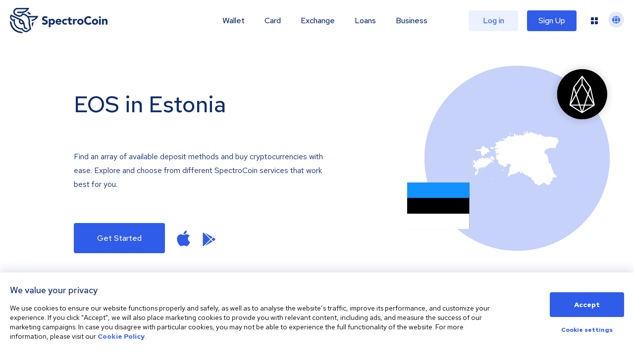

--- FILE ---
content_type: image/svg+xml
request_url: https://spectrocoin.com/assets/images/countries/ee.svg
body_size: 3691
content:
<?xml version="1.0" standalone="no"?>
<!DOCTYPE svg PUBLIC "-//W3C//DTD SVG 20010904//EN"
 "http://www.w3.org/TR/2001/REC-SVG-20010904/DTD/svg10.dtd">
<svg version="1.0" xmlns="http://www.w3.org/2000/svg"
 width="1024.000000pt" height="1024.000000pt" viewBox="0 0 1024.000000 1024.000000"
 preserveAspectRatio="xMidYMid meet">
<metadata>
Created by potrace 1.10, written by Peter Selinger 2001-2011
</metadata>
<g transform="translate(0.000000,1024.000000) scale(0.100000,-0.100000)"
fill="#ffffff" stroke="none">
<path d="M6192 8213 c-17 -25 -17 -32 -6 -58 7 -16 13 -40 14 -53 0 -12 9 -40
20 -62 34 -67 -5 -133 -67 -109 -38 14 -63 38 -63 61 0 12 -11 23 -30 29 -16
6 -30 15 -30 20 0 5 -9 9 -21 9 -41 0 -59 18 -59 61 0 38 -2 40 -27 37 -26 -3
-28 -6 -31 -56 -3 -56 25 -131 76 -200 33 -45 24 -75 -28 -96 -22 -9 -56 -16
-74 -16 -27 0 -35 -5 -40 -24 -7 -30 -50 -46 -123 -46 -43 0 -62 6 -103 33
-28 18 -50 40 -50 50 0 25 -12 21 -45 -13 -27 -29 -75 -41 -75 -20 0 13 -70
90 -81 90 -20 0 -7 -46 21 -75 l30 -31 -23 -35 c-29 -44 -52 -47 -87 -14 -28
26 -71 43 -142 52 -33 4 -38 2 -52 -25 -8 -16 -22 -32 -31 -36 -21 -8 -85 24
-85 43 0 9 -6 28 -14 43 -8 15 -17 40 -21 57 -5 23 -14 32 -43 42 -20 6 -54
23 -75 37 -30 20 -42 23 -55 15 -28 -17 -25 -52 13 -149 42 -106 42 -152 1
-179 -19 -13 -32 -14 -72 -5 -52 12 -64 22 -64 57 0 12 -9 27 -20 33 -18 9
-20 8 -20 -16 0 -25 -2 -26 -40 -21 -50 6 -54 -13 -10 -51 17 -15 30 -32 30
-39 0 -24 -22 -24 -48 0 -30 28 -99 60 -113 51 -5 -3 -9 -12 -9 -20 0 -10 -13
-14 -47 -14 -41 0 -50 4 -84 41 -37 40 -42 42 -109 47 -64 4 -73 3 -95 -18
-17 -16 -25 -34 -25 -56 0 -26 -11 -44 -49 -82 -58 -60 -122 -86 -148 -59 -14
14 -19 14 -45 1 -35 -18 -36 -32 0 -40 38 -10 51 -32 52 -86 0 -64 -17 -63
-117 5 -83 57 -128 77 -174 77 -28 0 -29 -2 -29 -49 0 -49 0 -49 53 -79 61
-34 70 -44 83 -92 8 -30 5 -43 -18 -90 -15 -30 -27 -47 -27 -38 -1 9 -13 26
-28 38 -23 18 -35 20 -82 15 -31 -4 -68 -15 -83 -25 -33 -24 -108 -20 -188 10
-72 27 -120 27 -127 0 -6 -22 -37 -27 -50 -7 -5 7 -10 -9 -13 -42 -4 -44 -10
-58 -32 -74 l-28 -21 -30 22 -30 22 -55 -45 c-73 -59 -107 -61 -152 -8 l-31
38 -7 -40 c-4 -22 -15 -53 -24 -68 -16 -28 -15 -31 22 -97 20 -38 37 -79 37
-90 0 -12 7 -34 15 -50 21 -41 11 -80 -22 -80 -13 0 -35 -12 -50 -26 -18 -18
-34 -24 -57 -22 -30 3 -31 2 -29 -37 1 -22 4 -54 8 -72 6 -27 4 -32 -15 -35
-20 -3 -20 -6 18 -64 39 -60 41 -61 93 -66 32 -3 57 -12 64 -22 7 -9 20 -16
29 -16 13 0 16 10 16 50 0 28 4 50 8 50 5 0 21 -13 37 -30 37 -38 45 -38 45 2
l0 33 24 -25 c29 -30 39 -60 26 -80 -8 -13 -13 -13 -41 3 -41 23 -62 22 -54
-2 12 -39 -58 -59 -94 -27 -25 23 -34 20 -51 -16 -21 -45 -46 -58 -63 -34 -21
29 -51 13 -63 -34 -12 -43 -4 -60 28 -60 14 0 18 -8 18 -33 0 -26 13 -47 60
-100 48 -54 60 -75 60 -101 0 -44 -25 -54 -56 -25 l-23 21 -16 -56 c-9 -32
-14 -64 -11 -72 9 -23 69 -44 125 -44 44 0 49 3 55 25 6 23 11 25 60 25 29 0
56 -3 60 -7 4 -4 36 -6 71 -5 37 2 65 -1 69 -7 4 -6 2 -28 -4 -50 -10 -37 -13
-39 -58 -45 -125 -15 -200 -18 -219 -8 -15 8 -25 8 -38 -2 -17 -12 -15 -15 19
-42 20 -16 36 -32 36 -36 0 -5 -20 -8 -45 -8 -40 0 -46 -3 -60 -31 -14 -27
-15 -36 -1 -82 8 -29 19 -83 25 -121 10 -66 9 -70 -14 -98 -46 -55 -26 -98 47
-98 26 0 43 -11 85 -52 32 -32 68 -57 91 -63 l37 -11 3 -129 c2 -113 5 -132
23 -151 11 -11 32 -54 48 -95 25 -67 32 -76 72 -96 52 -26 89 -29 89 -8 0 8 3
15 8 15 18 -1 31 -18 41 -57 9 -33 18 -44 37 -49 17 -4 29 -2 35 7 11 19 87
12 126 -12 23 -15 32 -16 35 -7 8 24 35 -10 64 -80 30 -74 75 -127 115 -137
22 -6 28 -1 43 34 18 39 19 40 85 46 36 3 74 7 85 8 30 3 74 129 69 198 -3 30
0 66 6 82 l11 27 112 0 c95 0 124 -4 183 -25 39 -13 77 -25 85 -25 8 0 24 -15
36 -33 17 -26 20 -41 15 -82 -8 -62 -60 -142 -105 -160 -50 -21 -67 -47 -73
-113 -4 -44 -1 -72 13 -108 21 -55 23 -132 6 -269 -13 -105 -39 -187 -83 -258
-17 -27 -39 -84 -50 -126 -10 -42 -26 -93 -34 -114 -8 -20 -15 -55 -15 -77 0
-36 3 -41 38 -56 77 -32 87 -31 116 18 14 25 26 54 26 66 0 27 109 125 155
139 29 9 41 8 64 -5 26 -15 30 -14 62 6 27 16 44 19 78 15 35 -5 45 -3 53 11
13 24 49 36 145 51 48 8 93 21 110 33 33 24 95 42 143 42 45 1 58 12 104 87
63 105 108 126 211 95 53 -16 61 -22 65 -48 3 -16 20 -59 38 -96 25 -49 39
-68 59 -73 14 -3 27 -4 29 -2 3 2 9 32 15 65 11 61 11 62 -21 102 -38 47 -31
66 20 55 23 -5 40 -21 66 -60 21 -31 50 -60 72 -71 57 -29 82 -55 82 -84 0
-40 69 -70 160 -70 l69 0 7 -45 c4 -27 12 -45 19 -45 7 0 38 -20 68 -45 64
-52 102 -59 116 -21 14 35 43 42 61 14 8 -13 50 -60 93 -104 92 -96 128 -112
230 -99 88 11 135 11 147 -1 6 -6 -1 -31 -20 -73 -36 -76 -37 -102 -6 -155 19
-33 36 -46 83 -65 165 -67 153 -59 153 -105 0 -33 6 -48 26 -67 35 -33 99
-153 114 -215 l13 -51 91 -35 c50 -19 125 -41 166 -49 l75 -14 5 -50 c3 -27
11 -60 18 -73 l13 -22 39 20 c32 16 50 19 94 14 l54 -6 7 40 c6 35 11 42 46
56 22 9 58 16 80 16 35 0 49 7 96 50 34 31 64 50 79 50 16 0 33 12 53 40 16
23 41 50 55 61 l25 20 48 -24 c26 -13 66 -30 88 -37 62 -20 93 -44 124 -92 25
-40 37 -48 113 -76 88 -33 136 -38 256 -26 57 6 61 8 51 26 -9 17 -5 26 27 59
21 21 46 41 55 44 19 7 43 104 28 120 -5 5 -9 30 -9 56 0 37 7 55 34 91 38 49
61 58 151 58 52 0 53 0 59 34 8 39 0 81 -20 111 -8 11 -14 42 -14 70 1 44 6
55 41 94 35 39 47 46 107 57 45 9 102 12 175 7 104 -6 109 -5 133 18 56 52 67
105 35 168 -19 37 -22 38 -83 45 -51 5 -68 12 -91 34 -38 38 -51 97 -30 133
15 25 15 29 -6 58 -23 33 -60 41 -79 19 -5 -7 -16 -32 -23 -55 -6 -24 -16 -43
-20 -43 -13 0 -39 137 -39 209 0 39 -5 91 -12 116 -10 37 -17 47 -45 56 -25 8
-33 16 -33 35 0 27 -65 207 -87 241 -10 15 -13 35 -8 62 7 43 -3 70 -60 156
-31 46 -34 58 -37 142 -3 69 -1 94 9 97 23 9 2 34 -65 76 -61 39 -71 42 -122
38 -83 -6 -89 4 -89 179 0 117 -4 149 -21 192 -11 30 -20 75 -20 107 0 44 -6
64 -29 97 -26 40 -39 86 -56 215 -6 44 -93 229 -117 249 -7 6 -39 19 -70 29
-37 11 -76 34 -109 63 l-52 45 7 98 c8 124 28 167 125 265 65 66 76 73 131 84
33 6 80 24 103 39 27 17 65 30 103 35 32 4 93 16 134 27 63 16 103 19 245 17
94 -1 191 1 217 5 42 7 51 5 93 -24 l46 -32 34 27 c31 23 35 31 35 72 0 27 8
58 19 77 11 17 36 85 56 151 35 111 42 124 94 180 62 67 91 136 91 219 0 41 5
53 33 80 28 29 49 37 174 66 l142 33 59 67 c64 71 82 113 82 193 0 46 -3 50
-72 120 -83 84 -162 141 -183 133 -8 -3 -21 -21 -29 -40 -10 -24 -28 -42 -58
-57 -24 -12 -62 -39 -84 -59 -38 -35 -48 -39 -120 -45 -67 -7 -90 -4 -154 15
-109 33 -146 39 -232 40 -78 0 -160 18 -311 67 l-78 25 -237 -22 c-176 -16
-266 -20 -352 -15 -125 7 -164 21 -214 74 -17 17 -37 31 -46 31 -8 0 -39 16
-69 35 -29 19 -59 35 -67 35 -8 0 -17 13 -20 30 -4 20 -13 30 -24 30 -10 0
-44 14 -76 31 -51 26 -154 58 -191 59 -9 0 -11 -10 -7 -30 8 -35 -9 -60 -40
-60 -11 0 -30 -7 -40 -15 -18 -14 -23 -13 -50 13 -57 53 -130 92 -172 92 -45
0 -108 27 -161 67 -33 26 -45 28 -150 34 -112 5 -113 6 -148 39 -19 19 -37 41
-40 51 -3 9 -20 19 -38 23 -25 5 -35 2 -48 -15 -15 -21 -16 -21 -46 18 -17 21
-35 35 -39 30 -4 -4 -3 -31 3 -60 13 -62 -2 -97 -43 -97 -28 0 -43 25 -25 43
22 22 12 45 -21 52 -18 4 -43 13 -55 21 l-23 14 0 -84 c0 -67 -3 -85 -16 -90
-26 -10 -51 -7 -83 12 -30 16 -31 20 -31 83 0 44 -5 70 -14 78 -7 6 -16 29
-20 51 -5 31 -11 40 -26 40 -11 0 -20 6 -20 13 0 11 -39 37 -55 37 -2 0 -12
-12 -23 -27z"/>
<path d="M4294 8003 c-3 -21 -15 -48 -26 -60 -20 -21 -20 -21 4 -34 12 -6 39
-25 58 -41 48 -39 71 -38 63 5 -18 91 -55 165 -85 167 -4 0 -10 -17 -14 -37z"/>
<path d="M3428 7271 c10 -72 92 -94 92 -26 0 39 -20 55 -68 55 -26 0 -28 -3
-24 -29z"/>
<path d="M3310 7246 c17 -24 43 -49 56 -55 33 -14 34 -14 34 7 0 17 -35 50
-85 79 -36 22 -37 14 -5 -31z"/>
<path d="M1229 6479 c3 -89 3 -91 -18 -80 -17 10 -23 7 -37 -14 -15 -23 -21
-25 -57 -20 -28 5 -37 4 -33 -4 10 -16 -34 -131 -50 -131 -8 0 -14 -11 -14
-25 0 -20 -5 -25 -25 -25 -17 0 -29 -9 -39 -28 -8 -15 -26 -33 -40 -40 -22
-10 -26 -9 -32 10 -6 19 -12 20 -74 16 -37 -3 -77 -12 -89 -20 -36 -26 -281
-5 -281 23 0 18 -17 8 -39 -22 l-23 -31 28 -29 c18 -19 38 -29 56 -29 18 0 28
-5 28 -15 0 -8 21 -29 47 -45 46 -29 52 -30 148 -28 77 2 105 7 124 20 13 10
41 18 61 18 33 0 44 -7 94 -61 l56 -60 0 -104 c0 -101 1 -104 28 -124 26 -20
26 -21 8 -36 -11 -8 -18 -16 -15 -18 2 -2 21 -15 41 -29 l38 -25 -37 -17 -36
-17 43 -44 c51 -52 88 -61 183 -45 72 13 88 27 117 98 7 18 26 51 41 72 16 22
29 53 29 69 0 43 24 59 60 38 15 -9 38 -17 49 -17 24 0 25 -6 6 -40 -24 -42
-17 -43 34 -6 27 20 60 36 74 36 25 0 26 1 25 70 0 39 -1 70 -2 70 -1 0 -17
-4 -36 -10 l-35 -9 25 20 c19 17 33 19 66 14 25 -3 45 -2 49 4 3 6 19 8 34 5
23 -5 30 -2 35 13 5 15 15 18 53 17 42 -2 48 -5 56 -29 8 -22 14 -26 40 -23
17 2 32 8 34 13 2 6 -15 34 -37 64 -48 63 -54 113 -17 132 32 17 32 17 7 44
-28 30 -40 32 -40 5 0 -33 -53 -27 -84 11 -25 29 -34 79 -28 152 1 12 -6 17
-26 17 -58 0 -101 13 -107 30 -8 25 -48 39 -136 49 -42 5 -89 15 -105 22 -27
13 -29 19 -36 88 -3 40 -11 78 -17 84 -6 6 -35 12 -65 15 -41 3 -60 10 -77 28
-12 13 -25 24 -28 24 -3 0 -4 -41 -2 -91z"/>
<path d="M2173 6407 l-63 -21 0 -48 c0 -36 5 -53 22 -70 13 -13 30 -36 38 -53
8 -16 23 -31 33 -33 25 -5 67 25 67 47 0 17 18 31 40 31 5 0 14 -25 20 -55 11
-55 12 -55 48 -55 33 1 35 2 20 14 -27 20 -22 41 15 58 29 14 34 13 62 -3 17
-11 35 -19 41 -19 24 0 24 34 1 69 -13 20 -27 46 -31 59 -11 33 -40 44 -100
37 -49 -6 -55 -5 -99 29 -26 20 -48 36 -50 35 -1 0 -30 -10 -64 -22z"/>
<path d="M2134 5333 c-13 -29 -13 -41 -4 -58 9 -17 9 -28 0 -45 -10 -18 -17
-21 -51 -15 -48 8 -57 -7 -39 -71 15 -53 47 -74 111 -74 l41 0 -4 -40 c-2 -22
0 -40 5 -40 4 0 30 -20 56 -45 l49 -46 6 35 c5 27 13 37 38 45 52 18 92 14
118 -14 24 -25 24 -26 6 -57 l-19 -31 24 6 c13 4 32 7 43 7 15 0 17 5 13 29
-4 19 -1 33 8 41 19 16 19 74 1 89 -22 18 -56 97 -56 128 0 16 5 35 10 43 15
24 -36 68 -105 90 -33 11 -85 29 -115 39 -30 11 -70 20 -88 21 -29 0 -35 -5
-48 -37z"/>
<path d="M1142 5183 l-51 -68 -83 -23 c-46 -12 -102 -22 -126 -22 -23 0 -61
-6 -83 -12 -41 -13 -41 -13 -34 -53 16 -100 17 -136 5 -165 -11 -27 -17 -31
-44 -28 -30 3 -31 5 -41 65 -11 71 -47 121 -66 93 -5 -8 -8 -25 -6 -38 5 -26
-19 -48 -80 -76 -53 -23 -63 -49 -63 -151 0 -64 -3 -85 -13 -85 -24 0 -58 46
-72 96 -7 27 -21 70 -31 97 -20 52 -39 62 -143 74 -54 6 -54 6 -47 -18 4 -13
8 -31 9 -39 3 -21 -45 -25 -82 -5 l-31 16 0 -30 c0 -25 6 -31 50 -50 27 -12
50 -28 50 -36 0 -8 13 -29 29 -47 16 -19 32 -50 36 -70 6 -29 13 -39 37 -47
28 -10 29 -13 23 -51 -5 -32 -3 -46 11 -61 16 -18 16 -20 -1 -39 -18 -20 -18
-20 -52 6 -32 24 -33 24 -33 4 0 -12 7 -35 16 -51 14 -28 14 -32 -1 -49 -17
-18 -18 -18 -51 3 -18 12 -39 34 -45 50 -6 15 -15 27 -20 27 -17 0 -19 -40 -4
-70 l16 -32 -33 4 c-41 4 -48 -17 -23 -72 13 -29 34 -48 85 -79 37 -22 80 -43
94 -47 22 -5 26 -3 26 15 0 20 2 21 27 7 28 -14 36 -31 83 -158 17 -47 26 -58
44 -58 35 0 117 -31 123 -46 3 -8 19 -14 38 -14 27 0 34 -4 37 -25 3 -14 2
-28 -2 -30 -16 -10 -69 -137 -67 -158 3 -33 -37 -35 -58 -4 -25 39 -49 24 -69
-44 -11 -36 -30 -70 -47 -86 -15 -15 -25 -31 -22 -35 9 -16 -7 -58 -22 -58 -9
0 -15 -9 -15 -24 0 -13 -10 -30 -22 -38 -17 -11 -21 -23 -20 -57 2 -53 7 -61
37 -61 15 0 25 -7 29 -22 3 -13 14 -34 25 -47 17 -22 20 -23 41 -8 12 8 44 44
70 80 38 49 59 68 94 81 l45 17 -2 58 c-1 46 5 69 26 111 17 32 27 68 27 94 0
23 7 52 16 64 11 15 18 60 24 135 11 158 15 165 105 210 44 22 98 39 130 43
41 5 56 11 60 25 10 29 51 25 59 -6 9 -37 39 -32 59 10 17 37 47 48 47 18 1
-42 15 -44 74 -8 62 37 85 37 83 -2 -2 -22 3 -26 28 -28 17 -1 45 -8 62 -16
29 -12 35 -11 50 4 15 15 15 18 1 34 -29 33 -60 105 -50 115 15 15 62 11 127
-10 33 -11 63 -18 67 -15 5 2 11 22 14 43 4 22 13 45 20 51 8 6 14 26 14 44 0
18 6 37 13 43 10 8 17 0 30 -39 15 -40 22 -49 41 -49 27 0 32 8 41 76 4 28 17
59 29 72 l21 24 -33 27 c-33 26 -33 27 -14 44 29 26 76 22 90 -8 7 -14 23 -30
37 -37 31 -14 59 7 76 60 7 20 20 50 30 67 11 16 19 40 19 53 0 20 4 22 23 16
12 -4 25 -11 28 -16 4 -7 14 -6 27 1 21 11 30 39 34 116 l3 40 20 -33 c16 -27
25 -33 48 -29 19 2 27 -1 27 -11 0 -25 38 -78 65 -90 28 -13 30 -8 10 28 -8
14 -14 31 -15 38 0 16 30 15 53 -3 22 -16 67 -1 67 21 0 29 -94 122 -140 139
-25 8 -70 31 -100 49 -48 28 -56 38 -68 79 -13 46 -14 47 -52 47 -33 0 -52 10
-111 55 -39 30 -78 55 -88 55 -9 0 -29 7 -45 15 -15 8 -40 15 -55 15 -15 0
-36 7 -49 15 -16 12 -35 14 -74 10 -88 -10 -93 -13 -106 -47 -7 -18 -20 -44
-30 -56 l-18 -24 -31 26 c-34 29 -71 34 -79 11 -4 -8 -18 -15 -34 -15 -22 0
-39 14 -85 73 -32 39 -61 76 -65 80 -4 5 -30 -22 -58 -60z"/>
<path d="M100 4548 c-14 -6 -41 -13 -60 -17 -38 -7 -48 -26 -28 -54 12 -15 20
-16 73 -6 33 6 63 14 68 18 11 11 -3 71 -17 70 -6 0 -22 -5 -36 -11z"/>
<path d="M1090 3892 c0 -10 -7 -28 -16 -41 -15 -22 -15 -24 4 -43 l20 -21 36
22 c20 13 36 24 36 26 0 2 -9 20 -21 39 -22 38 -59 49 -59 18z"/>
<path d="M3474 3841 c-23 -14 -33 -30 -41 -66 -14 -61 -7 -85 24 -85 19 0 28
9 45 47 11 25 23 63 25 85 6 44 -5 48 -53 19z"/>
<path d="M2253 2868 c-6 -7 -8 -30 -6 -50 4 -28 10 -38 23 -38 10 0 25 -3 34
-6 13 -5 16 2 16 34 0 22 -3 47 -6 56 -7 19 -47 21 -61 4z"/>
</g>
</svg>


--- FILE ---
content_type: image/svg+xml
request_url: https://spectrocoin.com/assets/images/countries/ee.svg
body_size: 3689
content:
<?xml version="1.0" standalone="no"?>
<!DOCTYPE svg PUBLIC "-//W3C//DTD SVG 20010904//EN"
 "http://www.w3.org/TR/2001/REC-SVG-20010904/DTD/svg10.dtd">
<svg version="1.0" xmlns="http://www.w3.org/2000/svg"
 width="1024.000000pt" height="1024.000000pt" viewBox="0 0 1024.000000 1024.000000"
 preserveAspectRatio="xMidYMid meet">
<metadata>
Created by potrace 1.10, written by Peter Selinger 2001-2011
</metadata>
<g transform="translate(0.000000,1024.000000) scale(0.100000,-0.100000)"
fill="#ffffff" stroke="none">
<path d="M6192 8213 c-17 -25 -17 -32 -6 -58 7 -16 13 -40 14 -53 0 -12 9 -40
20 -62 34 -67 -5 -133 -67 -109 -38 14 -63 38 -63 61 0 12 -11 23 -30 29 -16
6 -30 15 -30 20 0 5 -9 9 -21 9 -41 0 -59 18 -59 61 0 38 -2 40 -27 37 -26 -3
-28 -6 -31 -56 -3 -56 25 -131 76 -200 33 -45 24 -75 -28 -96 -22 -9 -56 -16
-74 -16 -27 0 -35 -5 -40 -24 -7 -30 -50 -46 -123 -46 -43 0 -62 6 -103 33
-28 18 -50 40 -50 50 0 25 -12 21 -45 -13 -27 -29 -75 -41 -75 -20 0 13 -70
90 -81 90 -20 0 -7 -46 21 -75 l30 -31 -23 -35 c-29 -44 -52 -47 -87 -14 -28
26 -71 43 -142 52 -33 4 -38 2 -52 -25 -8 -16 -22 -32 -31 -36 -21 -8 -85 24
-85 43 0 9 -6 28 -14 43 -8 15 -17 40 -21 57 -5 23 -14 32 -43 42 -20 6 -54
23 -75 37 -30 20 -42 23 -55 15 -28 -17 -25 -52 13 -149 42 -106 42 -152 1
-179 -19 -13 -32 -14 -72 -5 -52 12 -64 22 -64 57 0 12 -9 27 -20 33 -18 9
-20 8 -20 -16 0 -25 -2 -26 -40 -21 -50 6 -54 -13 -10 -51 17 -15 30 -32 30
-39 0 -24 -22 -24 -48 0 -30 28 -99 60 -113 51 -5 -3 -9 -12 -9 -20 0 -10 -13
-14 -47 -14 -41 0 -50 4 -84 41 -37 40 -42 42 -109 47 -64 4 -73 3 -95 -18
-17 -16 -25 -34 -25 -56 0 -26 -11 -44 -49 -82 -58 -60 -122 -86 -148 -59 -14
14 -19 14 -45 1 -35 -18 -36 -32 0 -40 38 -10 51 -32 52 -86 0 -64 -17 -63
-117 5 -83 57 -128 77 -174 77 -28 0 -29 -2 -29 -49 0 -49 0 -49 53 -79 61
-34 70 -44 83 -92 8 -30 5 -43 -18 -90 -15 -30 -27 -47 -27 -38 -1 9 -13 26
-28 38 -23 18 -35 20 -82 15 -31 -4 -68 -15 -83 -25 -33 -24 -108 -20 -188 10
-72 27 -120 27 -127 0 -6 -22 -37 -27 -50 -7 -5 7 -10 -9 -13 -42 -4 -44 -10
-58 -32 -74 l-28 -21 -30 22 -30 22 -55 -45 c-73 -59 -107 -61 -152 -8 l-31
38 -7 -40 c-4 -22 -15 -53 -24 -68 -16 -28 -15 -31 22 -97 20 -38 37 -79 37
-90 0 -12 7 -34 15 -50 21 -41 11 -80 -22 -80 -13 0 -35 -12 -50 -26 -18 -18
-34 -24 -57 -22 -30 3 -31 2 -29 -37 1 -22 4 -54 8 -72 6 -27 4 -32 -15 -35
-20 -3 -20 -6 18 -64 39 -60 41 -61 93 -66 32 -3 57 -12 64 -22 7 -9 20 -16
29 -16 13 0 16 10 16 50 0 28 4 50 8 50 5 0 21 -13 37 -30 37 -38 45 -38 45 2
l0 33 24 -25 c29 -30 39 -60 26 -80 -8 -13 -13 -13 -41 3 -41 23 -62 22 -54
-2 12 -39 -58 -59 -94 -27 -25 23 -34 20 -51 -16 -21 -45 -46 -58 -63 -34 -21
29 -51 13 -63 -34 -12 -43 -4 -60 28 -60 14 0 18 -8 18 -33 0 -26 13 -47 60
-100 48 -54 60 -75 60 -101 0 -44 -25 -54 -56 -25 l-23 21 -16 -56 c-9 -32
-14 -64 -11 -72 9 -23 69 -44 125 -44 44 0 49 3 55 25 6 23 11 25 60 25 29 0
56 -3 60 -7 4 -4 36 -6 71 -5 37 2 65 -1 69 -7 4 -6 2 -28 -4 -50 -10 -37 -13
-39 -58 -45 -125 -15 -200 -18 -219 -8 -15 8 -25 8 -38 -2 -17 -12 -15 -15 19
-42 20 -16 36 -32 36 -36 0 -5 -20 -8 -45 -8 -40 0 -46 -3 -60 -31 -14 -27
-15 -36 -1 -82 8 -29 19 -83 25 -121 10 -66 9 -70 -14 -98 -46 -55 -26 -98 47
-98 26 0 43 -11 85 -52 32 -32 68 -57 91 -63 l37 -11 3 -129 c2 -113 5 -132
23 -151 11 -11 32 -54 48 -95 25 -67 32 -76 72 -96 52 -26 89 -29 89 -8 0 8 3
15 8 15 18 -1 31 -18 41 -57 9 -33 18 -44 37 -49 17 -4 29 -2 35 7 11 19 87
12 126 -12 23 -15 32 -16 35 -7 8 24 35 -10 64 -80 30 -74 75 -127 115 -137
22 -6 28 -1 43 34 18 39 19 40 85 46 36 3 74 7 85 8 30 3 74 129 69 198 -3 30
0 66 6 82 l11 27 112 0 c95 0 124 -4 183 -25 39 -13 77 -25 85 -25 8 0 24 -15
36 -33 17 -26 20 -41 15 -82 -8 -62 -60 -142 -105 -160 -50 -21 -67 -47 -73
-113 -4 -44 -1 -72 13 -108 21 -55 23 -132 6 -269 -13 -105 -39 -187 -83 -258
-17 -27 -39 -84 -50 -126 -10 -42 -26 -93 -34 -114 -8 -20 -15 -55 -15 -77 0
-36 3 -41 38 -56 77 -32 87 -31 116 18 14 25 26 54 26 66 0 27 109 125 155
139 29 9 41 8 64 -5 26 -15 30 -14 62 6 27 16 44 19 78 15 35 -5 45 -3 53 11
13 24 49 36 145 51 48 8 93 21 110 33 33 24 95 42 143 42 45 1 58 12 104 87
63 105 108 126 211 95 53 -16 61 -22 65 -48 3 -16 20 -59 38 -96 25 -49 39
-68 59 -73 14 -3 27 -4 29 -2 3 2 9 32 15 65 11 61 11 62 -21 102 -38 47 -31
66 20 55 23 -5 40 -21 66 -60 21 -31 50 -60 72 -71 57 -29 82 -55 82 -84 0
-40 69 -70 160 -70 l69 0 7 -45 c4 -27 12 -45 19 -45 7 0 38 -20 68 -45 64
-52 102 -59 116 -21 14 35 43 42 61 14 8 -13 50 -60 93 -104 92 -96 128 -112
230 -99 88 11 135 11 147 -1 6 -6 -1 -31 -20 -73 -36 -76 -37 -102 -6 -155 19
-33 36 -46 83 -65 165 -67 153 -59 153 -105 0 -33 6 -48 26 -67 35 -33 99
-153 114 -215 l13 -51 91 -35 c50 -19 125 -41 166 -49 l75 -14 5 -50 c3 -27
11 -60 18 -73 l13 -22 39 20 c32 16 50 19 94 14 l54 -6 7 40 c6 35 11 42 46
56 22 9 58 16 80 16 35 0 49 7 96 50 34 31 64 50 79 50 16 0 33 12 53 40 16
23 41 50 55 61 l25 20 48 -24 c26 -13 66 -30 88 -37 62 -20 93 -44 124 -92 25
-40 37 -48 113 -76 88 -33 136 -38 256 -26 57 6 61 8 51 26 -9 17 -5 26 27 59
21 21 46 41 55 44 19 7 43 104 28 120 -5 5 -9 30 -9 56 0 37 7 55 34 91 38 49
61 58 151 58 52 0 53 0 59 34 8 39 0 81 -20 111 -8 11 -14 42 -14 70 1 44 6
55 41 94 35 39 47 46 107 57 45 9 102 12 175 7 104 -6 109 -5 133 18 56 52 67
105 35 168 -19 37 -22 38 -83 45 -51 5 -68 12 -91 34 -38 38 -51 97 -30 133
15 25 15 29 -6 58 -23 33 -60 41 -79 19 -5 -7 -16 -32 -23 -55 -6 -24 -16 -43
-20 -43 -13 0 -39 137 -39 209 0 39 -5 91 -12 116 -10 37 -17 47 -45 56 -25 8
-33 16 -33 35 0 27 -65 207 -87 241 -10 15 -13 35 -8 62 7 43 -3 70 -60 156
-31 46 -34 58 -37 142 -3 69 -1 94 9 97 23 9 2 34 -65 76 -61 39 -71 42 -122
38 -83 -6 -89 4 -89 179 0 117 -4 149 -21 192 -11 30 -20 75 -20 107 0 44 -6
64 -29 97 -26 40 -39 86 -56 215 -6 44 -93 229 -117 249 -7 6 -39 19 -70 29
-37 11 -76 34 -109 63 l-52 45 7 98 c8 124 28 167 125 265 65 66 76 73 131 84
33 6 80 24 103 39 27 17 65 30 103 35 32 4 93 16 134 27 63 16 103 19 245 17
94 -1 191 1 217 5 42 7 51 5 93 -24 l46 -32 34 27 c31 23 35 31 35 72 0 27 8
58 19 77 11 17 36 85 56 151 35 111 42 124 94 180 62 67 91 136 91 219 0 41 5
53 33 80 28 29 49 37 174 66 l142 33 59 67 c64 71 82 113 82 193 0 46 -3 50
-72 120 -83 84 -162 141 -183 133 -8 -3 -21 -21 -29 -40 -10 -24 -28 -42 -58
-57 -24 -12 -62 -39 -84 -59 -38 -35 -48 -39 -120 -45 -67 -7 -90 -4 -154 15
-109 33 -146 39 -232 40 -78 0 -160 18 -311 67 l-78 25 -237 -22 c-176 -16
-266 -20 -352 -15 -125 7 -164 21 -214 74 -17 17 -37 31 -46 31 -8 0 -39 16
-69 35 -29 19 -59 35 -67 35 -8 0 -17 13 -20 30 -4 20 -13 30 -24 30 -10 0
-44 14 -76 31 -51 26 -154 58 -191 59 -9 0 -11 -10 -7 -30 8 -35 -9 -60 -40
-60 -11 0 -30 -7 -40 -15 -18 -14 -23 -13 -50 13 -57 53 -130 92 -172 92 -45
0 -108 27 -161 67 -33 26 -45 28 -150 34 -112 5 -113 6 -148 39 -19 19 -37 41
-40 51 -3 9 -20 19 -38 23 -25 5 -35 2 -48 -15 -15 -21 -16 -21 -46 18 -17 21
-35 35 -39 30 -4 -4 -3 -31 3 -60 13 -62 -2 -97 -43 -97 -28 0 -43 25 -25 43
22 22 12 45 -21 52 -18 4 -43 13 -55 21 l-23 14 0 -84 c0 -67 -3 -85 -16 -90
-26 -10 -51 -7 -83 12 -30 16 -31 20 -31 83 0 44 -5 70 -14 78 -7 6 -16 29
-20 51 -5 31 -11 40 -26 40 -11 0 -20 6 -20 13 0 11 -39 37 -55 37 -2 0 -12
-12 -23 -27z"/>
<path d="M4294 8003 c-3 -21 -15 -48 -26 -60 -20 -21 -20 -21 4 -34 12 -6 39
-25 58 -41 48 -39 71 -38 63 5 -18 91 -55 165 -85 167 -4 0 -10 -17 -14 -37z"/>
<path d="M3428 7271 c10 -72 92 -94 92 -26 0 39 -20 55 -68 55 -26 0 -28 -3
-24 -29z"/>
<path d="M3310 7246 c17 -24 43 -49 56 -55 33 -14 34 -14 34 7 0 17 -35 50
-85 79 -36 22 -37 14 -5 -31z"/>
<path d="M1229 6479 c3 -89 3 -91 -18 -80 -17 10 -23 7 -37 -14 -15 -23 -21
-25 -57 -20 -28 5 -37 4 -33 -4 10 -16 -34 -131 -50 -131 -8 0 -14 -11 -14
-25 0 -20 -5 -25 -25 -25 -17 0 -29 -9 -39 -28 -8 -15 -26 -33 -40 -40 -22
-10 -26 -9 -32 10 -6 19 -12 20 -74 16 -37 -3 -77 -12 -89 -20 -36 -26 -281
-5 -281 23 0 18 -17 8 -39 -22 l-23 -31 28 -29 c18 -19 38 -29 56 -29 18 0 28
-5 28 -15 0 -8 21 -29 47 -45 46 -29 52 -30 148 -28 77 2 105 7 124 20 13 10
41 18 61 18 33 0 44 -7 94 -61 l56 -60 0 -104 c0 -101 1 -104 28 -124 26 -20
26 -21 8 -36 -11 -8 -18 -16 -15 -18 2 -2 21 -15 41 -29 l38 -25 -37 -17 -36
-17 43 -44 c51 -52 88 -61 183 -45 72 13 88 27 117 98 7 18 26 51 41 72 16 22
29 53 29 69 0 43 24 59 60 38 15 -9 38 -17 49 -17 24 0 25 -6 6 -40 -24 -42
-17 -43 34 -6 27 20 60 36 74 36 25 0 26 1 25 70 0 39 -1 70 -2 70 -1 0 -17
-4 -36 -10 l-35 -9 25 20 c19 17 33 19 66 14 25 -3 45 -2 49 4 3 6 19 8 34 5
23 -5 30 -2 35 13 5 15 15 18 53 17 42 -2 48 -5 56 -29 8 -22 14 -26 40 -23
17 2 32 8 34 13 2 6 -15 34 -37 64 -48 63 -54 113 -17 132 32 17 32 17 7 44
-28 30 -40 32 -40 5 0 -33 -53 -27 -84 11 -25 29 -34 79 -28 152 1 12 -6 17
-26 17 -58 0 -101 13 -107 30 -8 25 -48 39 -136 49 -42 5 -89 15 -105 22 -27
13 -29 19 -36 88 -3 40 -11 78 -17 84 -6 6 -35 12 -65 15 -41 3 -60 10 -77 28
-12 13 -25 24 -28 24 -3 0 -4 -41 -2 -91z"/>
<path d="M2173 6407 l-63 -21 0 -48 c0 -36 5 -53 22 -70 13 -13 30 -36 38 -53
8 -16 23 -31 33 -33 25 -5 67 25 67 47 0 17 18 31 40 31 5 0 14 -25 20 -55 11
-55 12 -55 48 -55 33 1 35 2 20 14 -27 20 -22 41 15 58 29 14 34 13 62 -3 17
-11 35 -19 41 -19 24 0 24 34 1 69 -13 20 -27 46 -31 59 -11 33 -40 44 -100
37 -49 -6 -55 -5 -99 29 -26 20 -48 36 -50 35 -1 0 -30 -10 -64 -22z"/>
<path d="M2134 5333 c-13 -29 -13 -41 -4 -58 9 -17 9 -28 0 -45 -10 -18 -17
-21 -51 -15 -48 8 -57 -7 -39 -71 15 -53 47 -74 111 -74 l41 0 -4 -40 c-2 -22
0 -40 5 -40 4 0 30 -20 56 -45 l49 -46 6 35 c5 27 13 37 38 45 52 18 92 14
118 -14 24 -25 24 -26 6 -57 l-19 -31 24 6 c13 4 32 7 43 7 15 0 17 5 13 29
-4 19 -1 33 8 41 19 16 19 74 1 89 -22 18 -56 97 -56 128 0 16 5 35 10 43 15
24 -36 68 -105 90 -33 11 -85 29 -115 39 -30 11 -70 20 -88 21 -29 0 -35 -5
-48 -37z"/>
<path d="M1142 5183 l-51 -68 -83 -23 c-46 -12 -102 -22 -126 -22 -23 0 -61
-6 -83 -12 -41 -13 -41 -13 -34 -53 16 -100 17 -136 5 -165 -11 -27 -17 -31
-44 -28 -30 3 -31 5 -41 65 -11 71 -47 121 -66 93 -5 -8 -8 -25 -6 -38 5 -26
-19 -48 -80 -76 -53 -23 -63 -49 -63 -151 0 -64 -3 -85 -13 -85 -24 0 -58 46
-72 96 -7 27 -21 70 -31 97 -20 52 -39 62 -143 74 -54 6 -54 6 -47 -18 4 -13
8 -31 9 -39 3 -21 -45 -25 -82 -5 l-31 16 0 -30 c0 -25 6 -31 50 -50 27 -12
50 -28 50 -36 0 -8 13 -29 29 -47 16 -19 32 -50 36 -70 6 -29 13 -39 37 -47
28 -10 29 -13 23 -51 -5 -32 -3 -46 11 -61 16 -18 16 -20 -1 -39 -18 -20 -18
-20 -52 6 -32 24 -33 24 -33 4 0 -12 7 -35 16 -51 14 -28 14 -32 -1 -49 -17
-18 -18 -18 -51 3 -18 12 -39 34 -45 50 -6 15 -15 27 -20 27 -17 0 -19 -40 -4
-70 l16 -32 -33 4 c-41 4 -48 -17 -23 -72 13 -29 34 -48 85 -79 37 -22 80 -43
94 -47 22 -5 26 -3 26 15 0 20 2 21 27 7 28 -14 36 -31 83 -158 17 -47 26 -58
44 -58 35 0 117 -31 123 -46 3 -8 19 -14 38 -14 27 0 34 -4 37 -25 3 -14 2
-28 -2 -30 -16 -10 -69 -137 -67 -158 3 -33 -37 -35 -58 -4 -25 39 -49 24 -69
-44 -11 -36 -30 -70 -47 -86 -15 -15 -25 -31 -22 -35 9 -16 -7 -58 -22 -58 -9
0 -15 -9 -15 -24 0 -13 -10 -30 -22 -38 -17 -11 -21 -23 -20 -57 2 -53 7 -61
37 -61 15 0 25 -7 29 -22 3 -13 14 -34 25 -47 17 -22 20 -23 41 -8 12 8 44 44
70 80 38 49 59 68 94 81 l45 17 -2 58 c-1 46 5 69 26 111 17 32 27 68 27 94 0
23 7 52 16 64 11 15 18 60 24 135 11 158 15 165 105 210 44 22 98 39 130 43
41 5 56 11 60 25 10 29 51 25 59 -6 9 -37 39 -32 59 10 17 37 47 48 47 18 1
-42 15 -44 74 -8 62 37 85 37 83 -2 -2 -22 3 -26 28 -28 17 -1 45 -8 62 -16
29 -12 35 -11 50 4 15 15 15 18 1 34 -29 33 -60 105 -50 115 15 15 62 11 127
-10 33 -11 63 -18 67 -15 5 2 11 22 14 43 4 22 13 45 20 51 8 6 14 26 14 44 0
18 6 37 13 43 10 8 17 0 30 -39 15 -40 22 -49 41 -49 27 0 32 8 41 76 4 28 17
59 29 72 l21 24 -33 27 c-33 26 -33 27 -14 44 29 26 76 22 90 -8 7 -14 23 -30
37 -37 31 -14 59 7 76 60 7 20 20 50 30 67 11 16 19 40 19 53 0 20 4 22 23 16
12 -4 25 -11 28 -16 4 -7 14 -6 27 1 21 11 30 39 34 116 l3 40 20 -33 c16 -27
25 -33 48 -29 19 2 27 -1 27 -11 0 -25 38 -78 65 -90 28 -13 30 -8 10 28 -8
14 -14 31 -15 38 0 16 30 15 53 -3 22 -16 67 -1 67 21 0 29 -94 122 -140 139
-25 8 -70 31 -100 49 -48 28 -56 38 -68 79 -13 46 -14 47 -52 47 -33 0 -52 10
-111 55 -39 30 -78 55 -88 55 -9 0 -29 7 -45 15 -15 8 -40 15 -55 15 -15 0
-36 7 -49 15 -16 12 -35 14 -74 10 -88 -10 -93 -13 -106 -47 -7 -18 -20 -44
-30 -56 l-18 -24 -31 26 c-34 29 -71 34 -79 11 -4 -8 -18 -15 -34 -15 -22 0
-39 14 -85 73 -32 39 -61 76 -65 80 -4 5 -30 -22 -58 -60z"/>
<path d="M100 4548 c-14 -6 -41 -13 -60 -17 -38 -7 -48 -26 -28 -54 12 -15 20
-16 73 -6 33 6 63 14 68 18 11 11 -3 71 -17 70 -6 0 -22 -5 -36 -11z"/>
<path d="M1090 3892 c0 -10 -7 -28 -16 -41 -15 -22 -15 -24 4 -43 l20 -21 36
22 c20 13 36 24 36 26 0 2 -9 20 -21 39 -22 38 -59 49 -59 18z"/>
<path d="M3474 3841 c-23 -14 -33 -30 -41 -66 -14 -61 -7 -85 24 -85 19 0 28
9 45 47 11 25 23 63 25 85 6 44 -5 48 -53 19z"/>
<path d="M2253 2868 c-6 -7 -8 -30 -6 -50 4 -28 10 -38 23 -38 10 0 25 -3 34
-6 13 -5 16 2 16 34 0 22 -3 47 -6 56 -7 19 -47 21 -61 4z"/>
</g>
</svg>
